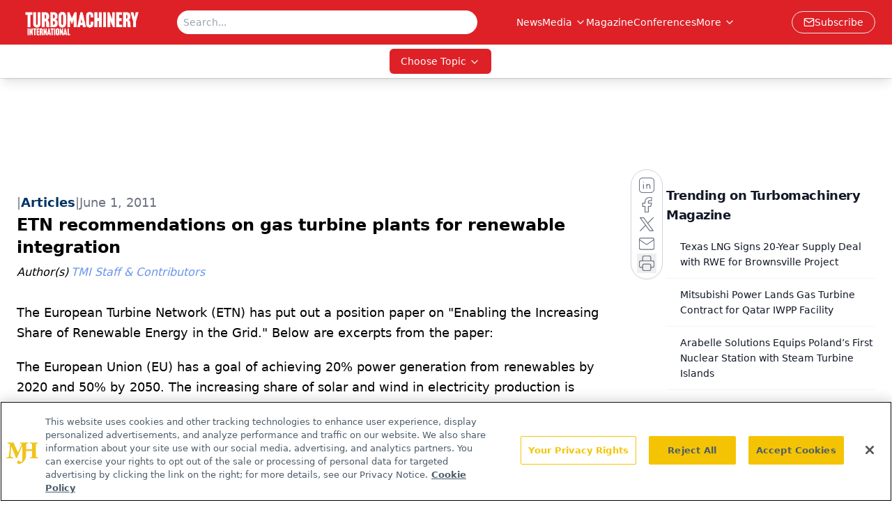

--- FILE ---
content_type: text/html; charset=utf-8
request_url: https://www.google.com/recaptcha/api2/aframe
body_size: 164
content:
<!DOCTYPE HTML><html><head><meta http-equiv="content-type" content="text/html; charset=UTF-8"></head><body><script nonce="4nF8xeqGmnd3EtcvxFyjLA">/** Anti-fraud and anti-abuse applications only. See google.com/recaptcha */ try{var clients={'sodar':'https://pagead2.googlesyndication.com/pagead/sodar?'};window.addEventListener("message",function(a){try{if(a.source===window.parent){var b=JSON.parse(a.data);var c=clients[b['id']];if(c){var d=document.createElement('img');d.src=c+b['params']+'&rc='+(localStorage.getItem("rc::a")?sessionStorage.getItem("rc::b"):"");window.document.body.appendChild(d);sessionStorage.setItem("rc::e",parseInt(sessionStorage.getItem("rc::e")||0)+1);localStorage.setItem("rc::h",'1768767008628');}}}catch(b){}});window.parent.postMessage("_grecaptcha_ready", "*");}catch(b){}</script></body></html>

--- FILE ---
content_type: application/javascript
request_url: https://api.lightboxcdn.com/z9gd/43415/www.turbomachinerymag.com/jsonp/z?cb=1768766993555&dre=l&callback=jQuery112409674879336740889_1768766993519&_=1768766993520
body_size: 1024
content:
jQuery112409674879336740889_1768766993519({"dre":"l","response":"[base64].[base64].RAAPQu4gWW0ATXdcUDpUVJjTJgzrwkCZASZTBntjrrIEzMVDxDAXqMFBRS0DqGICG0aJnTtgrQye63O73MSHGZArQAEoH886xDzpDq39JnzrpK8dYHMGjdzDDN6R5CRZB4LkxETS1YhtK85xdXBA2OCgDGdfITEwVhqDgVh2QAX3woA","success":true});